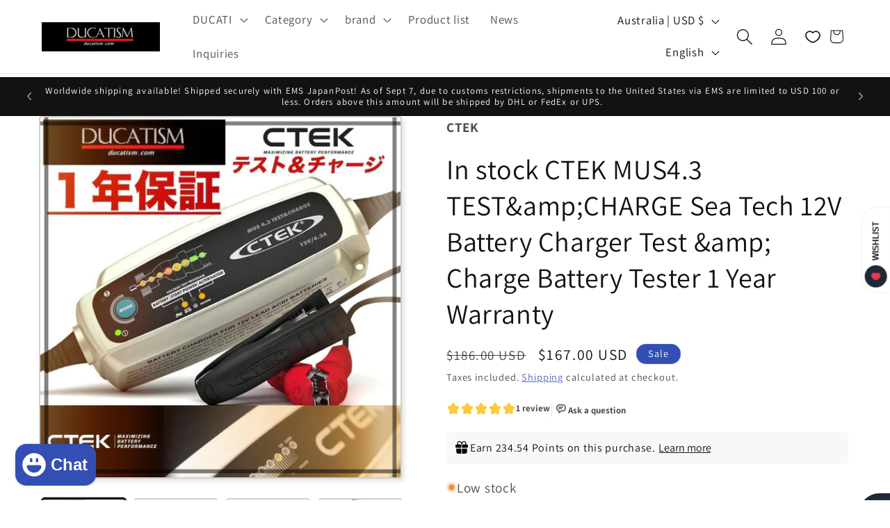

--- FILE ---
content_type: application/javascript; charset=utf-8
request_url: https://recommendations.loopclub.io/v2/storefront/template/?product_id=7127567302715&theme_id=136503328827&page=ducatism.com%2Fen-au%2Fproducts%2Fctek-mus4-3-test-charge-12v&r_type=product&r_id=7127567302715&page_type=product_page&currency=USD&shop=ducatism.myshopify.com&user_id=1769054000-30cd4c61-c241-4dc9-a21f-0435ee27715f&theme_store_id=887&locale=en&screen=desktop&qs=%7B%7D&client_id=696d7b63-cf96-42ca-b916-1d0be660dfcb&cbt=true&cbs=true&market=29593763899&callback=jsonp_callback_72207
body_size: 178
content:
jsonp_callback_72207({"visit_id":"1769054010-158af280-2481-4b94-bb3a-a6608229eb2b","widgets":[],"product":{},"shop":{"id":26363,"domain":"ducatism.com","name":"ducatism.myshopify.com","currency":"JPY","currency_format":"¥{{amount_no_decimals}}","css":"","show_compare_at":true,"enabled_presentment_currencies":["CNY","EUR","JPY","USD"],"extra":{},"product_reviews_app":null,"swatch_app":null,"js":"","translations":{},"analytics_enabled":[],"pixel_enabled":false},"theme":{"css":""},"user_id":"1769054000-30cd4c61-c241-4dc9-a21f-0435ee27715f"});